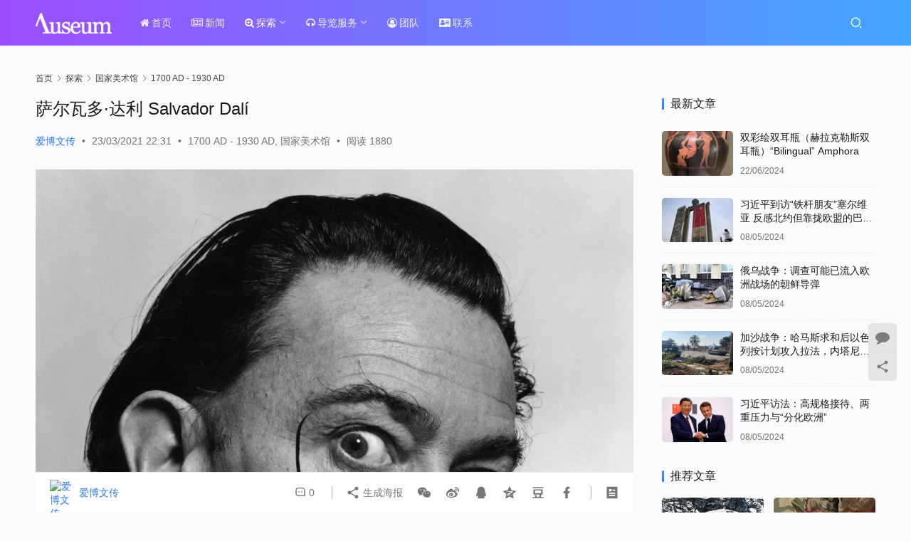

--- FILE ---
content_type: text/html; charset=UTF-8
request_url: https://auseum.org/1482.html
body_size: 13906
content:
<!DOCTYPE html>
<html lang="zh-CN">
<head>
    <meta charset="UTF-8">
    <meta http-equiv="X-UA-Compatible" content="IE=edge,chrome=1">
    <meta name="renderer" content="webkit">
    <meta name="viewport" content="width=device-width,initial-scale=1,maximum-scale=5">
    <title>萨尔瓦多·达利 Salvador Dalí | 爱博文传</title>
    <meta name="description" content="萨尔瓦多·达利是20世纪最伟大的超现实主义画家。他很容易让人记住，因为他的胡子很奇怪。 &nbsp; 达利1904年出生于西班牙菲格雷斯。从小就显现出异于常人的绘画天赋，深受母亲的鼓励，六七岁就能用画笔临摹出栩栩如生的动物和风景。1917年，他的父亲为他举办了第一次作品展，展出他创作的一系列炭笔画。但是美好的童年稍纵即…">
<meta property="og:type" content="article">
<meta property="og:url" content="https://auseum.org/1482.html">
<meta property="og:site_name" content="爱博文传">
<meta property="og:title" content="萨尔瓦多·达利 Salvador Dalí">
<meta property="og:image" content="https://auseum.org/wp-content/uploads/2021/03/2021032322305918.jpg">
<meta property="og:description" content="萨尔瓦多·达利是20世纪最伟大的超现实主义画家。他很容易让人记住，因为他的胡子很奇怪。 &nbsp; 达利1904年出生于西班牙菲格雷斯。从小就显现出异于常人的绘画天赋，深受母亲的鼓励，六七岁就能用画笔临摹出栩栩如生的动物和风景。1917年，他的父亲为他举办了第一次作品展，展出他创作的一系列炭笔画。但是美好的童年稍纵即…">
<link rel="canonical" href="https://auseum.org/1482.html">
<meta name="applicable-device" content="pc,mobile">
<meta http-equiv="Cache-Control" content="no-transform">
<link rel="shortcut icon" href="https://auseum.org/wp-content/uploads/2023/04/2023042020214899.png">
<link rel='stylesheet' id='stylesheet-css' href='//auseum.org/wp-content/uploads/wpcom/style.6.19.0.1757282600.css?ver=6.19.0' type='text/css' media='all' />
<link rel='stylesheet' id='font-awesome-css' href='https://auseum.org/wp-content/themes/justnews/themer/assets/css/font-awesome.css?ver=6.19.0' type='text/css' media='all' />
<link rel='stylesheet' id='wp-block-library-css' href='https://auseum.org/wp-includes/css/dist/block-library/style.min.css?ver=867d1872fac12bc8246046c344ae39d1' type='text/css' media='all' />
<style id='classic-theme-styles-inline-css' type='text/css'>
/*! This file is auto-generated */
.wp-block-button__link{color:#fff;background-color:#32373c;border-radius:9999px;box-shadow:none;text-decoration:none;padding:calc(.667em + 2px) calc(1.333em + 2px);font-size:1.125em}.wp-block-file__button{background:#32373c;color:#fff;text-decoration:none}
</style>
<style id='global-styles-inline-css' type='text/css'>
body{--wp--preset--color--black: #000000;--wp--preset--color--cyan-bluish-gray: #abb8c3;--wp--preset--color--white: #ffffff;--wp--preset--color--pale-pink: #f78da7;--wp--preset--color--vivid-red: #cf2e2e;--wp--preset--color--luminous-vivid-orange: #ff6900;--wp--preset--color--luminous-vivid-amber: #fcb900;--wp--preset--color--light-green-cyan: #7bdcb5;--wp--preset--color--vivid-green-cyan: #00d084;--wp--preset--color--pale-cyan-blue: #8ed1fc;--wp--preset--color--vivid-cyan-blue: #0693e3;--wp--preset--color--vivid-purple: #9b51e0;--wp--preset--gradient--vivid-cyan-blue-to-vivid-purple: linear-gradient(135deg,rgba(6,147,227,1) 0%,rgb(155,81,224) 100%);--wp--preset--gradient--light-green-cyan-to-vivid-green-cyan: linear-gradient(135deg,rgb(122,220,180) 0%,rgb(0,208,130) 100%);--wp--preset--gradient--luminous-vivid-amber-to-luminous-vivid-orange: linear-gradient(135deg,rgba(252,185,0,1) 0%,rgba(255,105,0,1) 100%);--wp--preset--gradient--luminous-vivid-orange-to-vivid-red: linear-gradient(135deg,rgba(255,105,0,1) 0%,rgb(207,46,46) 100%);--wp--preset--gradient--very-light-gray-to-cyan-bluish-gray: linear-gradient(135deg,rgb(238,238,238) 0%,rgb(169,184,195) 100%);--wp--preset--gradient--cool-to-warm-spectrum: linear-gradient(135deg,rgb(74,234,220) 0%,rgb(151,120,209) 20%,rgb(207,42,186) 40%,rgb(238,44,130) 60%,rgb(251,105,98) 80%,rgb(254,248,76) 100%);--wp--preset--gradient--blush-light-purple: linear-gradient(135deg,rgb(255,206,236) 0%,rgb(152,150,240) 100%);--wp--preset--gradient--blush-bordeaux: linear-gradient(135deg,rgb(254,205,165) 0%,rgb(254,45,45) 50%,rgb(107,0,62) 100%);--wp--preset--gradient--luminous-dusk: linear-gradient(135deg,rgb(255,203,112) 0%,rgb(199,81,192) 50%,rgb(65,88,208) 100%);--wp--preset--gradient--pale-ocean: linear-gradient(135deg,rgb(255,245,203) 0%,rgb(182,227,212) 50%,rgb(51,167,181) 100%);--wp--preset--gradient--electric-grass: linear-gradient(135deg,rgb(202,248,128) 0%,rgb(113,206,126) 100%);--wp--preset--gradient--midnight: linear-gradient(135deg,rgb(2,3,129) 0%,rgb(40,116,252) 100%);--wp--preset--font-size--small: 13px;--wp--preset--font-size--medium: 20px;--wp--preset--font-size--large: 36px;--wp--preset--font-size--x-large: 42px;--wp--preset--spacing--20: 0.44rem;--wp--preset--spacing--30: 0.67rem;--wp--preset--spacing--40: 1rem;--wp--preset--spacing--50: 1.5rem;--wp--preset--spacing--60: 2.25rem;--wp--preset--spacing--70: 3.38rem;--wp--preset--spacing--80: 5.06rem;--wp--preset--shadow--natural: 6px 6px 9px rgba(0, 0, 0, 0.2);--wp--preset--shadow--deep: 12px 12px 50px rgba(0, 0, 0, 0.4);--wp--preset--shadow--sharp: 6px 6px 0px rgba(0, 0, 0, 0.2);--wp--preset--shadow--outlined: 6px 6px 0px -3px rgba(255, 255, 255, 1), 6px 6px rgba(0, 0, 0, 1);--wp--preset--shadow--crisp: 6px 6px 0px rgba(0, 0, 0, 1);}:where(.is-layout-flex){gap: 0.5em;}:where(.is-layout-grid){gap: 0.5em;}body .is-layout-flow > .alignleft{float: left;margin-inline-start: 0;margin-inline-end: 2em;}body .is-layout-flow > .alignright{float: right;margin-inline-start: 2em;margin-inline-end: 0;}body .is-layout-flow > .aligncenter{margin-left: auto !important;margin-right: auto !important;}body .is-layout-constrained > .alignleft{float: left;margin-inline-start: 0;margin-inline-end: 2em;}body .is-layout-constrained > .alignright{float: right;margin-inline-start: 2em;margin-inline-end: 0;}body .is-layout-constrained > .aligncenter{margin-left: auto !important;margin-right: auto !important;}body .is-layout-constrained > :where(:not(.alignleft):not(.alignright):not(.alignfull)){max-width: var(--wp--style--global--content-size);margin-left: auto !important;margin-right: auto !important;}body .is-layout-constrained > .alignwide{max-width: var(--wp--style--global--wide-size);}body .is-layout-flex{display: flex;}body .is-layout-flex{flex-wrap: wrap;align-items: center;}body .is-layout-flex > *{margin: 0;}body .is-layout-grid{display: grid;}body .is-layout-grid > *{margin: 0;}:where(.wp-block-columns.is-layout-flex){gap: 2em;}:where(.wp-block-columns.is-layout-grid){gap: 2em;}:where(.wp-block-post-template.is-layout-flex){gap: 1.25em;}:where(.wp-block-post-template.is-layout-grid){gap: 1.25em;}.has-black-color{color: var(--wp--preset--color--black) !important;}.has-cyan-bluish-gray-color{color: var(--wp--preset--color--cyan-bluish-gray) !important;}.has-white-color{color: var(--wp--preset--color--white) !important;}.has-pale-pink-color{color: var(--wp--preset--color--pale-pink) !important;}.has-vivid-red-color{color: var(--wp--preset--color--vivid-red) !important;}.has-luminous-vivid-orange-color{color: var(--wp--preset--color--luminous-vivid-orange) !important;}.has-luminous-vivid-amber-color{color: var(--wp--preset--color--luminous-vivid-amber) !important;}.has-light-green-cyan-color{color: var(--wp--preset--color--light-green-cyan) !important;}.has-vivid-green-cyan-color{color: var(--wp--preset--color--vivid-green-cyan) !important;}.has-pale-cyan-blue-color{color: var(--wp--preset--color--pale-cyan-blue) !important;}.has-vivid-cyan-blue-color{color: var(--wp--preset--color--vivid-cyan-blue) !important;}.has-vivid-purple-color{color: var(--wp--preset--color--vivid-purple) !important;}.has-black-background-color{background-color: var(--wp--preset--color--black) !important;}.has-cyan-bluish-gray-background-color{background-color: var(--wp--preset--color--cyan-bluish-gray) !important;}.has-white-background-color{background-color: var(--wp--preset--color--white) !important;}.has-pale-pink-background-color{background-color: var(--wp--preset--color--pale-pink) !important;}.has-vivid-red-background-color{background-color: var(--wp--preset--color--vivid-red) !important;}.has-luminous-vivid-orange-background-color{background-color: var(--wp--preset--color--luminous-vivid-orange) !important;}.has-luminous-vivid-amber-background-color{background-color: var(--wp--preset--color--luminous-vivid-amber) !important;}.has-light-green-cyan-background-color{background-color: var(--wp--preset--color--light-green-cyan) !important;}.has-vivid-green-cyan-background-color{background-color: var(--wp--preset--color--vivid-green-cyan) !important;}.has-pale-cyan-blue-background-color{background-color: var(--wp--preset--color--pale-cyan-blue) !important;}.has-vivid-cyan-blue-background-color{background-color: var(--wp--preset--color--vivid-cyan-blue) !important;}.has-vivid-purple-background-color{background-color: var(--wp--preset--color--vivid-purple) !important;}.has-black-border-color{border-color: var(--wp--preset--color--black) !important;}.has-cyan-bluish-gray-border-color{border-color: var(--wp--preset--color--cyan-bluish-gray) !important;}.has-white-border-color{border-color: var(--wp--preset--color--white) !important;}.has-pale-pink-border-color{border-color: var(--wp--preset--color--pale-pink) !important;}.has-vivid-red-border-color{border-color: var(--wp--preset--color--vivid-red) !important;}.has-luminous-vivid-orange-border-color{border-color: var(--wp--preset--color--luminous-vivid-orange) !important;}.has-luminous-vivid-amber-border-color{border-color: var(--wp--preset--color--luminous-vivid-amber) !important;}.has-light-green-cyan-border-color{border-color: var(--wp--preset--color--light-green-cyan) !important;}.has-vivid-green-cyan-border-color{border-color: var(--wp--preset--color--vivid-green-cyan) !important;}.has-pale-cyan-blue-border-color{border-color: var(--wp--preset--color--pale-cyan-blue) !important;}.has-vivid-cyan-blue-border-color{border-color: var(--wp--preset--color--vivid-cyan-blue) !important;}.has-vivid-purple-border-color{border-color: var(--wp--preset--color--vivid-purple) !important;}.has-vivid-cyan-blue-to-vivid-purple-gradient-background{background: var(--wp--preset--gradient--vivid-cyan-blue-to-vivid-purple) !important;}.has-light-green-cyan-to-vivid-green-cyan-gradient-background{background: var(--wp--preset--gradient--light-green-cyan-to-vivid-green-cyan) !important;}.has-luminous-vivid-amber-to-luminous-vivid-orange-gradient-background{background: var(--wp--preset--gradient--luminous-vivid-amber-to-luminous-vivid-orange) !important;}.has-luminous-vivid-orange-to-vivid-red-gradient-background{background: var(--wp--preset--gradient--luminous-vivid-orange-to-vivid-red) !important;}.has-very-light-gray-to-cyan-bluish-gray-gradient-background{background: var(--wp--preset--gradient--very-light-gray-to-cyan-bluish-gray) !important;}.has-cool-to-warm-spectrum-gradient-background{background: var(--wp--preset--gradient--cool-to-warm-spectrum) !important;}.has-blush-light-purple-gradient-background{background: var(--wp--preset--gradient--blush-light-purple) !important;}.has-blush-bordeaux-gradient-background{background: var(--wp--preset--gradient--blush-bordeaux) !important;}.has-luminous-dusk-gradient-background{background: var(--wp--preset--gradient--luminous-dusk) !important;}.has-pale-ocean-gradient-background{background: var(--wp--preset--gradient--pale-ocean) !important;}.has-electric-grass-gradient-background{background: var(--wp--preset--gradient--electric-grass) !important;}.has-midnight-gradient-background{background: var(--wp--preset--gradient--midnight) !important;}.has-small-font-size{font-size: var(--wp--preset--font-size--small) !important;}.has-medium-font-size{font-size: var(--wp--preset--font-size--medium) !important;}.has-large-font-size{font-size: var(--wp--preset--font-size--large) !important;}.has-x-large-font-size{font-size: var(--wp--preset--font-size--x-large) !important;}
.wp-block-navigation a:where(:not(.wp-element-button)){color: inherit;}
:where(.wp-block-post-template.is-layout-flex){gap: 1.25em;}:where(.wp-block-post-template.is-layout-grid){gap: 1.25em;}
:where(.wp-block-columns.is-layout-flex){gap: 2em;}:where(.wp-block-columns.is-layout-grid){gap: 2em;}
.wp-block-pullquote{font-size: 1.5em;line-height: 1.6;}
</style>
<link rel='stylesheet' id='wp-copy-rights-style-css' href='https://auseum.org/wp-content/plugins/wpcopyrights/assets/css/protect.css?ver=6.1' type='text/css' media='all' />
<script type="text/javascript" src="https://auseum.org/wp-includes/js/jquery/jquery.min.js?ver=3.7.1" id="jquery-core-js"></script>
<script type="text/javascript" src="https://auseum.org/wp-includes/js/jquery/jquery-migrate.min.js?ver=3.4.1" id="jquery-migrate-js"></script>
<link rel="EditURI" type="application/rsd+xml" title="RSD" href="https://auseum.org/xmlrpc.php?rsd" />
<style type="text/css">.recentcomments a{display:inline !important;padding:0 !important;margin:0 !important;}</style><link rel="icon" href="https://auseum.org/wp-content/uploads/2023/04/2023042020214899-150x150.png" sizes="32x32" />
<link rel="icon" href="https://auseum.org/wp-content/uploads/2023/04/2023042020214899-300x300.png" sizes="192x192" />
<link rel="apple-touch-icon" href="https://auseum.org/wp-content/uploads/2023/04/2023042020214899-300x300.png" />
<meta name="msapplication-TileImage" content="https://auseum.org/wp-content/uploads/2023/04/2023042020214899-300x300.png" />
    <!--[if lte IE 11]><script src="https://auseum.org/wp-content/themes/justnews/js/update.js"></script><![endif]-->
</head>
<body data-rsssl=1 class="post-template-default single single-post postid-1482 single-format-standard lang-cn header-fixed">
<header class="header header-style-2">
    <div class="container">
        <div class="navbar-header">
            <button type="button" class="navbar-toggle collapsed" data-toggle="collapse" data-target=".navbar-collapse" aria-label="menu">
                <span class="icon-bar icon-bar-1"></span>
                <span class="icon-bar icon-bar-2"></span>
                <span class="icon-bar icon-bar-3"></span>
            </button>
                        <div class="logo">
                <a href="https://auseum.org/" rel="home">
                    <img src="https://auseum.org/wp-content/uploads/2020/04/Website_Logo.png" alt="爱博文传">
                </a>
            </div>
        </div>
        <div class="collapse navbar-collapse">
            <nav class="primary-menu"><ul id="menu-justnews-2-menu" class="nav navbar-nav wpcom-adv-menu"><li class="menu-item menu-item-style menu-item-style3 menu-item-has-image"><a href="https://auseum.org/"><i class="wpcom-icon fa fa-home menu-item-icon"></i>首页</a></li>
<li class="menu-item menu-item-has-image"><a href="https://auseum.org/category/news"><i class="wpcom-icon fa fa-newspaper-o menu-item-icon"></i>新闻</a></li>
<li class="menu-item current-post-ancestor active menu-item-style menu-item-style3 menu-item-has-image dropdown"><a href="https://auseum.org/category/share" class="dropdown-toggle"><i class="wpcom-icon fa fa-search-plus menu-item-icon"></i>探索</a>
<ul class="dropdown-menu menu-item-wrap menu-item-col-5">
	<li class="menu-item menu-item-has-image"><a href="https://auseum.org/thebritishmuseum"><img class="j-lazy menu-item-image" src="https://auseum.org/wp-content/themes/justnews/themer/assets/images/lazy.png" data-original="https://auseum.org/wp-content/uploads/2021/06/BritishMuseum.png" alt="大英博物馆">大英博物馆</a></li>
	<li class="menu-item menu-item-has-image"><a href="https://auseum.org/thenationalgallery"><img class="j-lazy menu-item-image" src="https://auseum.org/wp-content/themes/justnews/themer/assets/images/lazy.png" data-original="https://auseum.org/wp-content/uploads/2021/06/National-Gallery.png" alt="国家美术馆">国家美术馆</a></li>
	<li class="menu-item menu-item-has-image"><a href="https://auseum.org/category/share/va"><img class="j-lazy menu-item-image" src="https://auseum.org/wp-content/themes/justnews/themer/assets/images/lazy.png" data-original="https://auseum.org/wp-content/uploads/2021/06/VA.png" alt="V&amp;A博物馆">V&amp;A博物馆</a></li>
	<li class="menu-item menu-item-has-image"><a href="https://auseum.org/naturalhistorymuseum"><img class="j-lazy menu-item-image" src="https://auseum.org/wp-content/themes/justnews/themer/assets/images/lazy.png" data-original="https://auseum.org/wp-content/uploads/2021/06/NHM.png" alt="伦敦自然历史博物馆">伦敦自然历史博物馆</a></li>
	<li class="menu-item menu-item-has-image"><a href="https://auseum.org/category/share/tatemodern"><img class="j-lazy menu-item-image" src="https://auseum.org/wp-content/themes/justnews/themer/assets/images/lazy.png" data-original="https://auseum.org/wp-content/uploads/2023/04/Tate.png" alt="泰特现代美术馆">泰特现代美术馆</a></li>
	<li class="menu-item menu-item-has-image"><a href="https://auseum.org/uktour-3"><img class="j-lazy menu-item-image" src="https://auseum.org/wp-content/themes/justnews/themer/assets/images/lazy.png" data-original="https://auseum.org/wp-content/uploads/2021/08/UKTour-1.png" alt="英伦游记">英伦游记</a></li>
</ul>
</li>
<li class="menu-item menu-item-style menu-item-style3 menu-item-has-image dropdown"><a href="https://auseum.org/ourservices" class="dropdown-toggle"><i class="wpcom-icon fa fa-headphones menu-item-icon"></i>导览服务</a>
<ul class="dropdown-menu menu-item-wrap">
	<li class="menu-item menu-item-has-image"><a href="https://auseum.org/ourservices/themuseums"><img class="j-lazy menu-item-image" src="https://auseum.org/wp-content/themes/justnews/themer/assets/images/lazy.png" data-original="//auseum.org/wp-content/uploads/2023/07/Museum_640x280.jpg" alt="英国博物馆讲解">英国博物馆讲解</a></li>
</ul>
</li>
<li class="menu-item menu-item-has-image"><a href="https://auseum.org/ourteam"><i class="wpcom-icon fa fa-user-circle-o menu-item-icon"></i>团队</a></li>
<li class="menu-item menu-item-has-image"><a href="https://auseum.org/contact"><i class="wpcom-icon fa fa-address-card menu-item-icon"></i>联系</a></li>
</ul></nav>            <div class="navbar-action">
                                <div class="navbar-search-icon j-navbar-search"><i class="wpcom-icon wi"><svg aria-hidden="true"><use xlink:href="#wi-search"></use></svg></i></div>
                                            </div>
            <form class="navbar-search" action="https://auseum.org" method="get" role="search">
                <div class="navbar-search-inner">
                    <i class="wpcom-icon wi navbar-search-close"><svg aria-hidden="true"><use xlink:href="#wi-close"></use></svg></i>                    <input type="text" name="s" class="navbar-search-input" autocomplete="off" placeholder="输入关键词搜索..." value="">
                    <button class="navbar-search-btn" type="submit" aria-label="搜索"><i class="wpcom-icon wi"><svg aria-hidden="true"><use xlink:href="#wi-search"></use></svg></i></button>
                </div>
            </form>
        </div><!-- /.navbar-collapse -->
    </div><!-- /.container -->
</header>
<div id="wrap">    <div class="wrap container">
        <ol class="breadcrumb" vocab="https://schema.org/" typeof="BreadcrumbList"><li class="home" property="itemListElement" typeof="ListItem"><a href="https://auseum.org" property="item" typeof="WebPage"><span property="name" class="hide">爱博文传</span>首页</a><meta property="position" content="1"></li><li property="itemListElement" typeof="ListItem"><i class="wpcom-icon wi"><svg aria-hidden="true"><use xlink:href="#wi-arrow-right-3"></use></svg></i><a href="https://auseum.org/category/share" property="item" typeof="WebPage"><span property="name">探索</span></a><meta property="position" content="2"></li><li property="itemListElement" typeof="ListItem"><i class="wpcom-icon wi"><svg aria-hidden="true"><use xlink:href="#wi-arrow-right-3"></use></svg></i><a href="https://auseum.org/category/share/nationalgallery" property="item" typeof="WebPage"><span property="name">国家美术馆</span></a><meta property="position" content="3"></li><li property="itemListElement" typeof="ListItem"><i class="wpcom-icon wi"><svg aria-hidden="true"><use xlink:href="#wi-arrow-right-3"></use></svg></i><a href="https://auseum.org/category/share/nationalgallery/ng_1700-1930" property="item" typeof="WebPage"><span property="name">1700 AD - 1930 AD</span></a><meta property="position" content="4"></li></ol>        <main class="main">
                            <article id="post-1482" class="post-1482 post type-post status-publish format-standard has-post-thumbnail hentry category-ng_1700-1930 category-nationalgallery entry">
                    <div class="entry-main">
                                                                        <div class="entry-head">
                            <h1 class="entry-title">萨尔瓦多·达利 Salvador Dalí</h1>
                            <div class="entry-info">
                                                                    <span class="vcard">
                                        <a class="nickname url fn j-user-card" data-user="1" href="https://auseum.org/author/ph17827914541_wb47h140">爱博文传</a>
                                    </span>
                                    <span class="dot">•</span>
                                                                <time class="entry-date published" datetime="2021-03-23T22:31:32+00:00" pubdate>
                                    23/03/2021 22:31                                </time>
                                <span class="dot">•</span>
                                <a href="https://auseum.org/category/share/nationalgallery/ng_1700-1930" rel="category tag">1700 AD - 1930 AD</a>, <a href="https://auseum.org/category/share/nationalgallery" rel="category tag">国家美术馆</a>                                                                        <span class="dot">•</span>
                                        <span>阅读 1880</span>
                                                                </div>
                        </div>
                        
                                                <div class="entry-content text-indent">
                            
<div class="wp-block-image"><figure class="aligncenter"><noscript><img decoding="async" src="https://auseum.org/wp-content/uploads/2021/03/640-10.jpg" alt="图片"/></noscript><img decoding="async" class="j-lazy" src="https://auseum.org/wp-content/themes/justnews/themer/assets/images/lazy.png" data-original="https://auseum.org/wp-content/uploads/2021/03/640-10.jpg" alt="图片"/></figure></div>



<p>萨尔瓦多·达利是20世纪最伟大的超现实主义画家。他很容易让人记住，因为他的胡子很奇怪。</p>



<p class="has-text-align-center"><noscript><img decoding="async" src="https://auseum.org/wp-content/uploads/2021/03/640-11.jpg" alt="图片" style="width: 850px;"></noscript><img decoding="async" class="j-lazy" src="https://auseum.org/wp-content/themes/justnews/themer/assets/images/lazy.png" data-original="https://auseum.org/wp-content/uploads/2021/03/640-11.jpg" alt="图片" style="width: 850px;">&nbsp;</p>



<p>达利1904年出生于西班牙菲格雷斯。从小就显现出异于常人的绘画天赋，深受母亲的鼓励，六七岁就能用画笔临摹出栩栩如生的动物和风景。1917年，他的父亲为他举办了第一次作品展，展出他创作的一系列炭笔画。但是美好的童年稍纵即逝，最疼爱他的母亲在他17岁的时候因病离世，他非常伤心，这对他影响很大。18岁时达利进入马德里艺术学院学习，但他觉得老师教的东西全都是无稽之谈，根本没有资格评论他的画作，所以在期末考试前被学校开除了。后来他去了巴黎，在那里他遇到了一群实验艺术家，被称为超现实主义团体，他们的作品怪异并且充满丰富的幻想，令达利激动不已，于是加入他们成为成员之一。超现实主义艺术描绘更多的是关于梦幻般的形象，而不是栩栩如生的绘画。1931年，达利创作了他最著名的作品之一“记忆的永恒”。它的特色是著名的融化的时钟。&nbsp;</p>



<div class="wp-block-image"><figure class="aligncenter"><noscript><img decoding="async" src="https://auseum.org/wp-content/uploads/2021/03/640-12.jpg" alt="图片"/></noscript><img decoding="async" class="j-lazy" src="https://auseum.org/wp-content/themes/justnews/themer/assets/images/lazy.png" data-original="https://auseum.org/wp-content/uploads/2021/03/640-12.jpg" alt="图片"/></figure></div>



<p>“记忆的永恒”典型地体现了达利早期的超现实主义画风。画面展现的是一片空旷的海滩，海滩上躺着一只似马非马的怪物，它的前部又像是一个只有眼睫毛、鼻子和舌头荒诞地组合在一起的人头残部；敏感的人甚至觉得从中可发现达利的影子；怪物的一旁有一个平台，平台上长着一棵枯死的树；而最令人惊奇的是出现在这幅画中的好几只钟表都变成了柔软的有延展性的东西，它们显得软塌塌的，或挂在树枝上，或搭在平台上，或披在怪物的背上，好像这些用金属、玻璃等坚硬物质制成的钟表在太久的时间中已经疲惫不堪，于是都松垮下来。最后，画面左侧那块扣放的、爬满蚂蚁的、见不到时间的硬表，被很多人解读为害怕了解真相。达利承认自己在这幅画中表现了一种个人的梦境与幻觉。达利精心刻画这些离奇的形象和细节，创造了一种引起幻觉的真实感，呈现一个在现实生活中根本看不到的离奇而有趣的景象，这也许是超现实主义绘画的真正的魅力所在。超现实主义风格艺术家有着狂野的幽默感，喜欢把不同的物体放在一起，创造出既好玩又令人不安的东西。</p>



<div class="wp-block-image"><figure class="aligncenter is-resized"><noscript><img fetchpriority="high" decoding="async" src="https://auseum.org/wp-content/uploads/2021/03/640-13.jpg" alt="图片" width="834" height="660"/></noscript><img fetchpriority="high" decoding="async" class="j-lazy" src="https://auseum.org/wp-content/themes/justnews/themer/assets/images/lazy.png" data-original="https://auseum.org/wp-content/uploads/2021/03/640-13.jpg" alt="图片" width="834" height="660"/></figure></div>



<p>上图就是达利版本的超现实主义雕塑，被称为龙虾电话。他曾经在自传中调侃，“我不明白，为什么当我在餐馆点烤龙虾的时候，从来没有人给我端上一份煮熟的电话; 我不明白为什么香槟总是冰凉的，可电话总是那么热，摸起来又黏乎乎的，却不把它放在冰桶里。”&nbsp;达利认为传统物品也可以脑洞大开，注入奇幻的想象力。这是他设计一款红唇沙发，给很多现代家居设计师提供了创作灵感。</p>



<div class="wp-block-image"><figure class="aligncenter is-resized"><noscript><img decoding="async" src="https://auseum.org/wp-content/uploads/2021/03/640-14.jpg" alt="图片" width="837" height="628"/></noscript><img decoding="async" class="j-lazy" src="https://auseum.org/wp-content/themes/justnews/themer/assets/images/lazy.png" data-original="https://auseum.org/wp-content/uploads/2021/03/640-14.jpg" alt="图片" width="837" height="628"/></figure></div>



<p>1938年，为了躲避笫二次世界大战，达利和妻子盖拉搬到美国生活了8年时间。在美国，迪士尼动画的巨大成功让达利的超现实主义风格得以生动展现。他和迪士尼工作室创作了一部动画片《Destino》（命运）</p>



<div class="wp-block-image"><figure class="aligncenter is-resized"><noscript><img decoding="async" src="https://auseum.org/wp-content/uploads/2021/03/640-15.jpg" alt="图片" width="836" height="622"/></noscript><img decoding="async" class="j-lazy" src="https://auseum.org/wp-content/themes/justnews/themer/assets/images/lazy.png" data-original="https://auseum.org/wp-content/uploads/2021/03/640-15.jpg" alt="图片" width="836" height="622"/></figure></div>



<p>动画中随处可见达利钟爱的元素，眼睛、海滩、礁石等等，这部短片充满了令人难以理解的虚幻印象。然而当时正值第二次世界大战，迪士尼由于严重的经济危机导致了这部电影的发行日期无限延迟，直到2003年才正式上映。&nbsp;达利又被称为是历史上第一位把艺术化为商业价值的营销大师。1969年，当时西班牙珍宝珠棒棒糖公司邀请达利设计一个新的商标，设计结果果然就像他的融化的时钟一样，一眼就能认出来。达利将公司的名字融入到色彩鲜艳的菊花图案中。他还建议把标识放在棒棒糖的顶部而不是侧面，这样就能保证标识完好无损，而且还清晰可见。</p>



<div class="wp-block-image"><figure class="aligncenter is-resized"><noscript><img decoding="async" src="https://auseum.org/wp-content/uploads/2021/03/640-16.jpg" alt="图片" width="837" height="529"/></noscript><img decoding="async" class="j-lazy" src="https://auseum.org/wp-content/themes/justnews/themer/assets/images/lazy.png" data-original="https://auseum.org/wp-content/uploads/2021/03/640-16.jpg" alt="图片" width="837" height="529"/></figure></div>



<p>他一生创作了1500多幅画作，在他的画作中经常能看到奇怪的图像，比如融化的时钟、大象、蛋、蚂蚁、蜗牛和蝗虫，他还创作了素描、插图、雕塑、短片和书籍，影响甚广。1989年1月23日，达利死于心力衰竭，享年84岁。</p>
                                                        <div class="entry-copyright"><p>本文章由<b>爱博文传</b>创作整理，转载请注明出处！<br/><b>爱博文传</b>专业从事博物馆讲解服务，为您的旅途增添精彩，请联系客服预约：电话（0044 7706784167）微信（AuseumLtd） </p></div>                        </div>

                        <div class="entry-tag"></div>
                        <div class="entry-action">
                            <div class="btn-zan" data-id="1482"><i class="wpcom-icon wi"><svg aria-hidden="true"><use xlink:href="#wi-thumb-up-fill"></use></svg></i> 赞 <span class="entry-action-num">(1)</span></div>
                                                    </div>

                        <div class="entry-bar">
                            <div class="entry-bar-inner">
                                                                    <div class="entry-bar-author">
                                                                                <a data-user="1" target="_blank" href="https://auseum.org/author/ph17827914541_wb47h140" class="avatar j-user-card">
                                            <img alt='爱博文传' src='https://g.izt6.com/avatar/317f34b34284504a7fa5c8f4172ea6c4?s=60&#038;d=mm&#038;r=g' srcset='https://g.izt6.com/avatar/317f34b34284504a7fa5c8f4172ea6c4?s=120&#038;d=mm&#038;r=g 2x' class='avatar avatar-60 photo' height='60' width='60' decoding='async'/><span class="author-name">爱博文传</span>                                        </a>
                                    </div>
                                                                <div class="entry-bar-info">
                                    <div class="info-item meta">
                                                                                <a class="meta-item" href="#comments"><i class="wpcom-icon wi"><svg aria-hidden="true"><use xlink:href="#wi-comment"></use></svg></i> <span class="data">0</span></a>                                                                            </div>
                                    <div class="info-item share">
                                        <a class="meta-item mobile j-mobile-share" href="javascript:;" data-id="1482" data-qrcode="https://auseum.org/1482.html"><i class="wpcom-icon wi"><svg aria-hidden="true"><use xlink:href="#wi-share"></use></svg></i> 生成海报</a>
                                                                                    <a class="meta-item wechat" data-share="wechat" target="_blank" rel="nofollow" href="#">
                                                <i class="wpcom-icon wi"><svg aria-hidden="true"><use xlink:href="#wi-wechat"></use></svg></i>                                            </a>
                                                                                    <a class="meta-item weibo" data-share="weibo" target="_blank" rel="nofollow" href="#">
                                                <i class="wpcom-icon wi"><svg aria-hidden="true"><use xlink:href="#wi-weibo"></use></svg></i>                                            </a>
                                                                                    <a class="meta-item qq" data-share="qq" target="_blank" rel="nofollow" href="#">
                                                <i class="wpcom-icon wi"><svg aria-hidden="true"><use xlink:href="#wi-qq"></use></svg></i>                                            </a>
                                                                                    <a class="meta-item qzone" data-share="qzone" target="_blank" rel="nofollow" href="#">
                                                <i class="wpcom-icon wi"><svg aria-hidden="true"><use xlink:href="#wi-qzone"></use></svg></i>                                            </a>
                                                                                    <a class="meta-item douban" data-share="douban" target="_blank" rel="nofollow" href="#">
                                                <i class="wpcom-icon wi"><svg aria-hidden="true"><use xlink:href="#wi-douban"></use></svg></i>                                            </a>
                                                                                    <a class="meta-item facebook" data-share="facebook" target="_blank" rel="nofollow" href="#">
                                                <i class="wpcom-icon wi"><svg aria-hidden="true"><use xlink:href="#wi-facebook"></use></svg></i>                                            </a>
                                                                            </div>
                                    <div class="info-item act">
                                        <a href="javascript:;" id="j-reading"><i class="wpcom-icon wi"><svg aria-hidden="true"><use xlink:href="#wi-article"></use></svg></i></a>
                                    </div>
                                </div>
                            </div>
                        </div>
                    </div>
                                            <div class="entry-page">
                    <div class="entry-page-prev j-lazy" style="background-image: url('https://auseum.org/wp-content/themes/justnews/themer/assets/images/lazy.png');" data-original="https://auseum.org/wp-content/uploads/2021/03/640-480x300.jpg">
                <a href="https://auseum.org/1437.html" title="《睡莲池》The Water-Lily Pond" rel="prev">
                    <span>《睡莲池》The Water-Lily Pond</span>
                </a>
                <div class="entry-page-info">
                    <span class="pull-left"><i class="wpcom-icon wi"><svg aria-hidden="true"><use xlink:href="#wi-arrow-left-double"></use></svg></i> 上一篇</span>
                    <span class="pull-right">23/03/2021 21:56</span>
                </div>
            </div>
                            <div class="entry-page-next j-lazy" style="background-image: url('https://auseum.org/wp-content/themes/justnews/themer/assets/images/lazy.png');" data-original="https://auseum.org/wp-content/uploads/2021/03/2021032322365583-480x300.jpg">
                <a href="https://auseum.org/1492.html" title="文森特.梵高&#8211;《星夜》 The Starry Night by Vincent Van Gogh" rel="next">
                    <span>文森特.梵高&#8211;《星夜》 The Starry Night by Vincent Van Gogh</span>
                </a>
                <div class="entry-page-info">
                    <span class="pull-right">下一篇 <i class="wpcom-icon wi"><svg aria-hidden="true"><use xlink:href="#wi-arrow-right-double"></use></svg></i></span>
                    <span class="pull-left">23/03/2021 22:37</span>
                </div>
            </div>
            </div>
                                                                <div class="entry-related-posts">
                            <h3 class="entry-related-title">相关推荐</h3><ul class="entry-related cols-3 post-loop post-loop-card"><li class="item">
<div class="item-inner">
            <div class="item-img j-lazy" style="background-image: url('https://auseum.org/wp-content/themes/justnews/themer/assets/images/lazy.png');" data-original="https://auseum.org/wp-content/uploads/2021/03/640-20.jpg">
            <a class="item-wrap" href="https://auseum.org/1499.html" title="《向日葵》梵高Sunflowers Vincent van Gogh" target="_blank" rel="bookmark">
                <span class="item-title">
                     《向日葵》梵高Sunflowers Vincent van Gogh                </span>
                <span class="item-meta">
                    <span class="item-meta-left item-meta-date">23/03/2021</span>                    <span class="item-meta-right"><span class="item-meta-li comments" title="评论数"><i class="wpcom-icon wi"><svg aria-hidden="true"><use xlink:href="#wi-comment"></use></svg></i>0</span><span class="item-meta-li views" title="阅读数"><i class="wpcom-icon wi"><svg aria-hidden="true"><use xlink:href="#wi-eye"></use></svg></i>7.3K</span><span class="item-meta-li stars" title="收藏数"><i class="wpcom-icon wi"><svg aria-hidden="true"><use xlink:href="#wi-star"></use></svg></i>0</span><span class="item-meta-li likes" title="点赞数"><i class="wpcom-icon wi"><svg aria-hidden="true"><use xlink:href="#wi-thumb-up"></use></svg></i>0</span></span>                </span>            </a>
            <a class="item-category" href="https://auseum.org/category/share/nationalgallery/ng_1700-1930" target="_blank">1700 AD - 1930 AD</a>        </div>
        </div>
</li><li class="item">
<div class="item-inner">
            <div class="item-img j-lazy" style="background-image: url('https://auseum.org/wp-content/themes/justnews/themer/assets/images/lazy.png');" data-original="https://auseum.org/wp-content/uploads/2021/03/2021032322365583.jpg">
            <a class="item-wrap" href="https://auseum.org/1492.html" title="文森特.梵高&#8211;《星夜》 The Starry Night by Vincent Van Gogh" target="_blank" rel="bookmark">
                <span class="item-title">
                     文森特.梵高&#8211;《星夜》 The Starry Night by Vincent Van Gogh                </span>
                <span class="item-meta">
                    <span class="item-meta-left item-meta-date">23/03/2021</span>                    <span class="item-meta-right"><span class="item-meta-li comments" title="评论数"><i class="wpcom-icon wi"><svg aria-hidden="true"><use xlink:href="#wi-comment"></use></svg></i>1</span><span class="item-meta-li views" title="阅读数"><i class="wpcom-icon wi"><svg aria-hidden="true"><use xlink:href="#wi-eye"></use></svg></i>5.5K</span><span class="item-meta-li stars" title="收藏数"><i class="wpcom-icon wi"><svg aria-hidden="true"><use xlink:href="#wi-star"></use></svg></i>0</span><span class="item-meta-li likes" title="点赞数"><i class="wpcom-icon wi"><svg aria-hidden="true"><use xlink:href="#wi-thumb-up"></use></svg></i>0</span></span>                </span>            </a>
            <a class="item-category" href="https://auseum.org/category/share/nationalgallery/ng_1700-1930" target="_blank">1700 AD - 1930 AD</a>        </div>
        </div>
</li><li class="item">
<div class="item-inner">
            <div class="item-img j-lazy" style="background-image: url('https://auseum.org/wp-content/themes/justnews/themer/assets/images/lazy.png');" data-original="https://auseum.org/wp-content/uploads/2021/12/640-17.jpg">
            <a class="item-wrap" href="https://auseum.org/3442.html" title="《骏马-飞驰杰克》 Whistlejacket" target="_blank" rel="bookmark">
                <span class="item-title">
                     《骏马-飞驰杰克》 Whistlejacket                </span>
                <span class="item-meta">
                    <span class="item-meta-left item-meta-date">10/12/2021</span>                    <span class="item-meta-right"><span class="item-meta-li comments" title="评论数"><i class="wpcom-icon wi"><svg aria-hidden="true"><use xlink:href="#wi-comment"></use></svg></i>0</span><span class="item-meta-li views" title="阅读数"><i class="wpcom-icon wi"><svg aria-hidden="true"><use xlink:href="#wi-eye"></use></svg></i>1.2K</span><span class="item-meta-li stars" title="收藏数"><i class="wpcom-icon wi"><svg aria-hidden="true"><use xlink:href="#wi-star"></use></svg></i>0</span><span class="item-meta-li likes" title="点赞数"><i class="wpcom-icon wi"><svg aria-hidden="true"><use xlink:href="#wi-thumb-up"></use></svg></i>0</span></span>                </span>            </a>
            <a class="item-category" href="https://auseum.org/category/share/nationalgallery/ng_1700-1930" target="_blank">1700 AD - 1930 AD</a>        </div>
        </div>
</li><li class="item">
<div class="item-inner">
            <div class="item-img j-lazy" style="background-image: url('https://auseum.org/wp-content/themes/justnews/themer/assets/images/lazy.png');" data-original="https://auseum.org/wp-content/uploads/2021/04/640-13.jpg">
            <a class="item-wrap" href="https://auseum.org/1595.html" title="【森孙和达利拉】Samson and Delilah" target="_blank" rel="bookmark">
                <span class="item-title">
                     【森孙和达利拉】Samson and Delilah                </span>
                <span class="item-meta">
                    <span class="item-meta-left item-meta-date">12/04/2021</span>                    <span class="item-meta-right"><span class="item-meta-li comments" title="评论数"><i class="wpcom-icon wi"><svg aria-hidden="true"><use xlink:href="#wi-comment"></use></svg></i>0</span><span class="item-meta-li views" title="阅读数"><i class="wpcom-icon wi"><svg aria-hidden="true"><use xlink:href="#wi-eye"></use></svg></i>1.3K</span><span class="item-meta-li stars" title="收藏数"><i class="wpcom-icon wi"><svg aria-hidden="true"><use xlink:href="#wi-star"></use></svg></i>0</span><span class="item-meta-li likes" title="点赞数"><i class="wpcom-icon wi"><svg aria-hidden="true"><use xlink:href="#wi-thumb-up"></use></svg></i>0</span></span>                </span>            </a>
            <a class="item-category" href="https://auseum.org/category/share/nationalgallery/ng_1600-1700" target="_blank">1600 AD - 1700 AD</a>        </div>
        </div>
</li><li class="item">
<div class="item-inner">
            <div class="item-img j-lazy" style="background-image: url('https://auseum.org/wp-content/themes/justnews/themer/assets/images/lazy.png');" data-original="https://auseum.org/wp-content/uploads/2021/11/640-21.jpg">
            <a class="item-wrap" href="https://auseum.org/3130.html" title="《干草车》The Hay Wain" target="_blank" rel="bookmark">
                <span class="item-title">
                     《干草车》The Hay Wain                </span>
                <span class="item-meta">
                    <span class="item-meta-left item-meta-date">06/11/2021</span>                    <span class="item-meta-right"><span class="item-meta-li comments" title="评论数"><i class="wpcom-icon wi"><svg aria-hidden="true"><use xlink:href="#wi-comment"></use></svg></i>0</span><span class="item-meta-li views" title="阅读数"><i class="wpcom-icon wi"><svg aria-hidden="true"><use xlink:href="#wi-eye"></use></svg></i>1.7K</span><span class="item-meta-li stars" title="收藏数"><i class="wpcom-icon wi"><svg aria-hidden="true"><use xlink:href="#wi-star"></use></svg></i>0</span><span class="item-meta-li likes" title="点赞数"><i class="wpcom-icon wi"><svg aria-hidden="true"><use xlink:href="#wi-thumb-up"></use></svg></i>1</span></span>                </span>            </a>
            <a class="item-category" href="https://auseum.org/category/share/nationalgallery/ng_1700-1930" target="_blank">1700 AD - 1930 AD</a>        </div>
        </div>
</li><li class="item">
<div class="item-inner">
            <div class="item-img j-lazy" style="background-image: url('https://auseum.org/wp-content/themes/justnews/themer/assets/images/lazy.png');" data-original="https://auseum.org/wp-content/uploads/2021/01/640-46.jpg">
            <a class="item-wrap" href="https://auseum.org/1417.html" title="《维纳斯与马尔斯》Venus and Mars" target="_blank" rel="bookmark">
                <span class="item-title">
                     《维纳斯与马尔斯》Venus and Mars                </span>
                <span class="item-meta">
                    <span class="item-meta-left item-meta-date">01/01/2021</span>                    <span class="item-meta-right"><span class="item-meta-li comments" title="评论数"><i class="wpcom-icon wi"><svg aria-hidden="true"><use xlink:href="#wi-comment"></use></svg></i>0</span><span class="item-meta-li views" title="阅读数"><i class="wpcom-icon wi"><svg aria-hidden="true"><use xlink:href="#wi-eye"></use></svg></i>3.0K</span><span class="item-meta-li stars" title="收藏数"><i class="wpcom-icon wi"><svg aria-hidden="true"><use xlink:href="#wi-star"></use></svg></i>0</span><span class="item-meta-li likes" title="点赞数"><i class="wpcom-icon wi"><svg aria-hidden="true"><use xlink:href="#wi-thumb-up"></use></svg></i>2</span></span>                </span>            </a>
            <a class="item-category" href="https://auseum.org/category/share/nationalgallery/ng_1200-1500" target="_blank">1200 AD - 1500 AD</a>        </div>
        </div>
</li></ul>                        </div>
                    
<div id="comments" class="entry-comments">
    	<div id="respond" class="comment-respond">
		<h3 id="reply-title" class="comment-reply-title">发表回复 <small><a rel="nofollow" id="cancel-comment-reply-link" href="/1482.html#respond" style="display:none;"><i class="wpcom-icon wi"><svg aria-hidden="true"><use xlink:href="#wi-close"></use></svg></i></a></small></h3><form action="https://auseum.org/wp-comments-post.php" method="post" id="commentform" class="comment-form" novalidate><p class="comment-notes"><span id="email-notes">您的电子邮箱地址不会被公开。</span> <span class="required-field-message">必填项已用 <span class="required">*</span> 标注</span></p><div class="comment-form-comment"><textarea id="comment" name="comment" class="required" rows="4" placeholder="写下你的评论…"></textarea><div class="comment-form-smile j-smilies" data-target="#comment"><i class="wpcom-icon wi smile-icon"><svg aria-hidden="true"><use xlink:href="#wi-emotion"></use></svg></i></div></div><div class="comment-form-author"><label for="author"><span class="required">*</span>昵称：</label><input id="author" name="author" type="text" value="" size="30" class="required"></div>
<div class="comment-form-email"><label for="email"><span class="required">*</span>邮箱：</label><input id="email" name="email" type="text" value="" class="required"></div>
<div class="comment-form-url"><label for="url">网址：</label><input id="url" name="url" type="text" value="" size="30"></div>
<label class="comment-form-cookies-consent"><input id="wp-comment-cookies-consent" name="wp-comment-cookies-consent" type="checkbox" value="yes"> 记住昵称、邮箱和网址，下次评论免输入</label>
<div class="form-submit"><button name="submit" type="submit" id="submit" class="wpcom-btn btn-primary btn-xs submit">提交</button> <input type='hidden' name='comment_post_ID' value='1482' id='comment_post_ID' />
<input type='hidden' name='comment_parent' id='comment_parent' value='0' />
</div><p style="display: none;"><input type="hidden" id="akismet_comment_nonce" name="akismet_comment_nonce" value="13353d5a28" /></p><p style="display: none !important;" class="akismet-fields-container" data-prefix="ak_"><label>&#916;<textarea name="ak_hp_textarea" cols="45" rows="8" maxlength="100"></textarea></label><input type="hidden" id="ak_js_1" name="ak_js" value="163"/><script>document.getElementById( "ak_js_1" ).setAttribute( "value", ( new Date() ).getTime() );</script></p></form>	</div><!-- #respond -->
		</div><!-- .comments-area -->
                </article>
                    </main>
            <aside class="sidebar">
        <div class="widget widget_post_thumb"><h3 class="widget-title"><span>最新文章</span></h3>            <ul>
                                    <li class="item">
                                                    <div class="item-img">
                                <a class="item-img-inner" href="https://auseum.org/4662.html" title="双彩绘双⽿瓶（赫拉克勒斯双⽿瓶）“Bilingual” Amphora">
                                    <img width="480" height="300" src="https://auseum.org/wp-content/themes/justnews/themer/assets/images/lazy.png" class="attachment-default size-default wp-post-image j-lazy" alt="双彩绘双⽿瓶（赫拉克勒斯双⽿瓶）“Bilingual” Amphora" decoding="async" data-original="https://auseum.org/wp-content/uploads/2024/06/0ADD5975-DB76-4462-A15A-2008487AF8E6-scaled-480x300.jpeg" />                                </a>
                            </div>
                                                <div class="item-content">
                            <p class="item-title"><a href="https://auseum.org/4662.html" title="双彩绘双⽿瓶（赫拉克勒斯双⽿瓶）“Bilingual” Amphora">双彩绘双⽿瓶（赫拉克勒斯双⽿瓶）“Bilingual” Amphora</a></p>
                            <p class="item-date">22/06/2024</p>
                        </div>
                    </li>
                                    <li class="item">
                                                    <div class="item-img">
                                <a class="item-img-inner" href="https://auseum.org/4654.html" title="习近平到访“铁杆朋友”塞尔维亚 反感北约但靠拢欧盟的巴尔干枢纽">
                                    <img width="480" height="300" src="https://auseum.org/wp-content/themes/justnews/themer/assets/images/lazy.png" class="attachment-default size-default wp-post-image j-lazy" alt="习近平到访“铁杆朋友”塞尔维亚 反感北约但靠拢欧盟的巴尔干枢纽" decoding="async" data-original="https://auseum.org/wp-content/uploads/2024/05/image-15-480x300.jpeg" />                                </a>
                            </div>
                                                <div class="item-content">
                            <p class="item-title"><a href="https://auseum.org/4654.html" title="习近平到访“铁杆朋友”塞尔维亚 反感北约但靠拢欧盟的巴尔干枢纽">习近平到访“铁杆朋友”塞尔维亚 反感北约但靠拢欧盟的巴尔干枢纽</a></p>
                            <p class="item-date">08/05/2024</p>
                        </div>
                    </li>
                                    <li class="item">
                                                    <div class="item-img">
                                <a class="item-img-inner" href="https://auseum.org/4644.html" title="俄乌战争：调查可能已流入欧洲战场的朝鲜导弹">
                                    <img width="480" height="300" src="https://auseum.org/wp-content/themes/justnews/themer/assets/images/lazy.png" class="attachment-default size-default wp-post-image j-lazy" alt="俄乌战争：调查可能已流入欧洲战场的朝鲜导弹" decoding="async" data-original="https://auseum.org/wp-content/uploads/2024/05/image-12-480x300.jpeg" />                                </a>
                            </div>
                                                <div class="item-content">
                            <p class="item-title"><a href="https://auseum.org/4644.html" title="俄乌战争：调查可能已流入欧洲战场的朝鲜导弹">俄乌战争：调查可能已流入欧洲战场的朝鲜导弹</a></p>
                            <p class="item-date">08/05/2024</p>
                        </div>
                    </li>
                                    <li class="item">
                                                    <div class="item-img">
                                <a class="item-img-inner" href="https://auseum.org/4634.html" title="加沙战争：哈马斯求和后以色列按计划攻入拉法，内塔尼亚胡面临艰难选择">
                                    <img width="480" height="300" src="https://auseum.org/wp-content/themes/justnews/themer/assets/images/lazy.png" class="attachment-default size-default wp-post-image j-lazy" alt="加沙战争：哈马斯求和后以色列按计划攻入拉法，内塔尼亚胡面临艰难选择" decoding="async" data-original="https://auseum.org/wp-content/uploads/2024/05/image-5-480x300.jpeg" />                                </a>
                            </div>
                                                <div class="item-content">
                            <p class="item-title"><a href="https://auseum.org/4634.html" title="加沙战争：哈马斯求和后以色列按计划攻入拉法，内塔尼亚胡面临艰难选择">加沙战争：哈马斯求和后以色列按计划攻入拉法，内塔尼亚胡面临艰难选择</a></p>
                            <p class="item-date">08/05/2024</p>
                        </div>
                    </li>
                                    <li class="item">
                                                    <div class="item-img">
                                <a class="item-img-inner" href="https://auseum.org/4626.html" title="习近平访法：高规格接待、两重压力与“分化欧洲”">
                                    <img width="480" height="300" src="https://auseum.org/wp-content/themes/justnews/themer/assets/images/lazy.png" class="attachment-default size-default wp-post-image j-lazy" alt="习近平访法：高规格接待、两重压力与“分化欧洲”" decoding="async" data-original="https://auseum.org/wp-content/uploads/2024/05/image-1-480x300.jpeg" />                                </a>
                            </div>
                                                <div class="item-content">
                            <p class="item-title"><a href="https://auseum.org/4626.html" title="习近平访法：高规格接待、两重压力与“分化欧洲”">习近平访法：高规格接待、两重压力与“分化欧洲”</a></p>
                            <p class="item-date">08/05/2024</p>
                        </div>
                    </li>
                            </ul>
        </div><div class="widget widget_lastest_products"><h3 class="widget-title"><span>推荐文章</span></h3>            <ul class="p-list">
                                    <li class="col-xs-24 col-md-12 p-item">
                        <div class="p-item-wrap">
                            <a class="thumb" href="https://auseum.org/4593.html">
                                <img width="480" height="300" src="https://auseum.org/wp-content/themes/justnews/themer/assets/images/lazy.png" class="attachment-default size-default wp-post-image j-lazy" alt="《14号》No 14 杰克逊·波洛克 Jackson Pollock" decoding="async" data-original="https://auseum.org/wp-content/uploads/2024/03/T03978_10-480x300.jpg" />                            </a>
                            <h4 class="title">
                                <a href="https://auseum.org/4593.html" title="《14号》No 14 杰克逊·波洛克 Jackson Pollock">
                                    《14号》No 14 杰克逊·波洛克 Jackson Pollock                                </a>
                            </h4>
                        </div>
                    </li>
                                    <li class="col-xs-24 col-md-12 p-item">
                        <div class="p-item-wrap">
                            <a class="thumb" href="https://auseum.org/3864.html">
                                <img width="480" height="300" src="https://auseum.org/wp-content/themes/justnews/themer/assets/images/lazy.png" class="attachment-default size-default wp-post-image j-lazy" alt="《曼彻斯特圣母》The Manchester Madonna" decoding="async" data-original="https://auseum.org/wp-content/uploads/2022/05/2022051822210147-scaled-480x300.jpg" />                            </a>
                            <h4 class="title">
                                <a href="https://auseum.org/3864.html" title="《曼彻斯特圣母》The Manchester Madonna">
                                    《曼彻斯特圣母》The Manchester Madonna                                </a>
                            </h4>
                        </div>
                    </li>
                                    <li class="col-xs-24 col-md-12 p-item">
                        <div class="p-item-wrap">
                            <a class="thumb" href="https://auseum.org/4160.html">
                                <img width="480" height="300" src="https://auseum.org/wp-content/themes/justnews/themer/assets/images/lazy.png" class="attachment-default size-default wp-post-image j-lazy" alt="带亚历山大头像的银币 (Lysimachus Coin)" decoding="async" data-original="https://auseum.org/wp-content/uploads/2022/12/31026001-480x300.jpg" />                            </a>
                            <h4 class="title">
                                <a href="https://auseum.org/4160.html" title="带亚历山大头像的银币 (Lysimachus Coin)">
                                    带亚历山大头像的银币 (Lysimachus Coin)                                </a>
                            </h4>
                        </div>
                    </li>
                                    <li class="col-xs-24 col-md-12 p-item">
                        <div class="p-item-wrap">
                            <a class="thumb" href="https://auseum.org/4139.html">
                                <img width="480" height="300" src="https://auseum.org/wp-content/themes/justnews/themer/assets/images/lazy.png" class="attachment-default size-default wp-post-image j-lazy" alt="海洋经线仪（Marine Chronometer）" decoding="async" data-original="https://auseum.org/wp-content/uploads/2022/12/download-6-480x300.png" />                            </a>
                            <h4 class="title">
                                <a href="https://auseum.org/4139.html" title="海洋经线仪（Marine Chronometer）">
                                    海洋经线仪（Marine Chronometer）                                </a>
                            </h4>
                        </div>
                    </li>
                                    <li class="col-xs-24 col-md-12 p-item">
                        <div class="p-item-wrap">
                            <a class="thumb" href="https://auseum.org/1510.html">
                                <img width="480" height="300" src="https://auseum.org/wp-content/themes/justnews/themer/assets/images/lazy.png" class="attachment-default size-default wp-post-image j-lazy" alt="沙.贾汗之杯 The wine cup of Shah Jahan" decoding="async" data-original="https://auseum.org/wp-content/uploads/2021/03/640-29-480x300.jpg" />                            </a>
                            <h4 class="title">
                                <a href="https://auseum.org/1510.html" title="沙.贾汗之杯 The wine cup of Shah Jahan">
                                    沙.贾汗之杯 The wine cup of Shah Jahan                                </a>
                            </h4>
                        </div>
                    </li>
                                    <li class="col-xs-24 col-md-12 p-item">
                        <div class="p-item-wrap">
                            <a class="thumb" href="https://auseum.org/4342.html">
                                <img width="480" height="300" src="https://auseum.org/wp-content/themes/justnews/themer/assets/images/lazy.png" class="attachment-default size-default wp-post-image j-lazy" alt="《喷泉Fountain》-马塞尔.杜尚" decoding="async" data-original="https://auseum.org/wp-content/uploads/2023/04/T07573_10-2-480x300.jpg" />                            </a>
                            <h4 class="title">
                                <a href="https://auseum.org/4342.html" title="《喷泉Fountain》-马塞尔.杜尚">
                                    《喷泉Fountain》-马塞尔.杜尚                                </a>
                            </h4>
                        </div>
                    </li>
                                    <li class="col-xs-24 col-md-12 p-item">
                        <div class="p-item-wrap">
                            <a class="thumb" href="https://auseum.org/1656.html">
                                <img width="480" height="300" src="https://auseum.org/wp-content/themes/justnews/themer/assets/images/lazy.png" class="attachment-default size-default wp-post-image j-lazy" alt="机械帆船钟The Mechanical Galleon" decoding="async" data-original="https://auseum.org/wp-content/uploads/2021/04/640-41-480x300.jpg" />                            </a>
                            <h4 class="title">
                                <a href="https://auseum.org/1656.html" title="机械帆船钟The Mechanical Galleon">
                                    机械帆船钟The Mechanical Galleon                                </a>
                            </h4>
                        </div>
                    </li>
                                    <li class="col-xs-24 col-md-12 p-item">
                        <div class="p-item-wrap">
                            <a class="thumb" href="https://auseum.org/3303.html">
                                <img width="480" height="300" src="https://auseum.org/wp-content/themes/justnews/themer/assets/images/lazy.png" class="attachment-default size-default wp-post-image j-lazy" alt="王妹玛格丽特公主" decoding="async" data-original="https://auseum.org/wp-content/uploads/2021/11/640-79-480x300.jpg" />                            </a>
                            <h4 class="title">
                                <a href="https://auseum.org/3303.html" title="王妹玛格丽特公主">
                                    王妹玛格丽特公主                                </a>
                            </h4>
                        </div>
                    </li>
                                    <li class="col-xs-24 col-md-12 p-item">
                        <div class="p-item-wrap">
                            <a class="thumb" href="https://auseum.org/2439.html">
                                <img width="480" height="300" src="https://auseum.org/wp-content/themes/justnews/themer/assets/images/lazy.png" class="attachment-default size-default wp-post-image j-lazy" alt="《格尔奴叶的浴者》Bathers at La Grenouillere" decoding="async" data-original="https://auseum.org/wp-content/uploads/2021/07/640-174-480x300.jpg" />                            </a>
                            <h4 class="title">
                                <a href="https://auseum.org/2439.html" title="《格尔奴叶的浴者》Bathers at La Grenouillere">
                                    《格尔奴叶的浴者》Bathers at La Grenouillere                                </a>
                            </h4>
                        </div>
                    </li>
                                    <li class="col-xs-24 col-md-12 p-item">
                        <div class="p-item-wrap">
                            <a class="thumb" href="https://auseum.org/945.html">
                                <img width="480" height="300" src="https://auseum.org/wp-content/themes/justnews/themer/assets/images/lazy.png" class="attachment-default size-default wp-post-image j-lazy" alt="伦敦自然历史博物馆" decoding="async" data-original="https://auseum.org/wp-content/uploads/2020/07/ezgif-com-resize-5-e1458060985599-1-480x300.jpg" />                            </a>
                            <h4 class="title">
                                <a href="https://auseum.org/945.html" title="伦敦自然历史博物馆">
                                    伦敦自然历史博物馆                                </a>
                            </h4>
                        </div>
                    </li>
                                    <li class="col-xs-24 col-md-12 p-item">
                        <div class="p-item-wrap">
                            <a class="thumb" href="https://auseum.org/2548.html">
                                <img width="480" height="300" src="https://auseum.org/wp-content/themes/justnews/themer/assets/images/lazy.png" class="attachment-default size-default wp-post-image j-lazy" alt="《基督受洗》The Baptism of Christ" decoding="async" data-original="https://auseum.org/wp-content/uploads/2021/08/640-19-480x300.jpg" />                            </a>
                            <h4 class="title">
                                <a href="https://auseum.org/2548.html" title="《基督受洗》The Baptism of Christ">
                                    《基督受洗》The Baptism of Christ                                </a>
                            </h4>
                        </div>
                    </li>
                                    <li class="col-xs-24 col-md-12 p-item">
                        <div class="p-item-wrap">
                            <a class="thumb" href="https://auseum.org/1417.html">
                                <img width="480" height="300" src="https://auseum.org/wp-content/themes/justnews/themer/assets/images/lazy.png" class="attachment-default size-default wp-post-image j-lazy" alt="《维纳斯与马尔斯》Venus and Mars" decoding="async" data-original="https://auseum.org/wp-content/uploads/2021/01/640-46-480x300.jpg" />                            </a>
                            <h4 class="title">
                                <a href="https://auseum.org/1417.html" title="《维纳斯与马尔斯》Venus and Mars">
                                    《维纳斯与马尔斯》Venus and Mars                                </a>
                            </h4>
                        </div>
                    </li>
                            </ul>
        </div>    </aside>
    </div>
</div>
<footer class="footer">
    <div class="container">
        <div class="footer-col-wrap footer-with-logo-icon">
                        <div class="footer-col footer-col-logo">
                <img src="https://auseum.org/wp-content/uploads/2020/05/R-2.jpg" alt="爱博文传">
            </div>
                        <div class="footer-col footer-col-copy">
                <ul class="footer-nav hidden-xs"><li id="menu-item-4370" class="menu-item menu-item-4370"><a href="https://auseum.org/wp-login.php">登录</a></li>
<li id="menu-item-2923" class="menu-item menu-item-2923"><a href="https://auseum.org/ourteam">团队</a></li>
<li id="menu-item-738" class="menu-item menu-item-738"><a href="https://auseum.org/contact">联系</a></li>
<li id="menu-item-3525" class="menu-item menu-item-3525"><a href="https://auseum.org/aboutus">关于</a></li>
</ul>                <div class="copyright">
                    <p>COPYRIGHT © 2019-2024 <strong>AUSEUM LIMITED</strong></p>
                </div>
            </div>
                        <div class="footer-col footer-col-sns">
                <div class="footer-sns">
                                                <a class="sns-wx" href="javascript:;" aria-label="icon">
                                <i class="wpcom-icon fa fa-wechat sns-icon"></i>                                <span style="background-image:url('https://auseum.org/wp-content/uploads/2021/06/2020_01_22_0656283834.png');"></span>                            </a>
                                                    <a href="https://www.youtube.com/@auseum" target="_blank" aria-label="icon">
                                <i class="wpcom-icon fa fa-youtube-play sns-icon"></i>                                                            </a>
                                        </div>
            </div>
                    </div>
    </div>
</footer>
            <div class="action action-style-0 action-color-0 action-pos-0" style="bottom:20%;">
                                                <div class="action-item">
                                    <i class="wpcom-icon fa fa-comment action-item-icon"></i>                                                                        <div class="action-item-inner action-item-type-1">
                                        <img class="action-item-img" src="https://auseum.org/wp-content/uploads/2023/04/2023042020411568.png" alt="客服">                                    </div>
                                </div>
                                                                                        <div class="action-item j-share">
                        <i class="wpcom-icon wi action-item-icon"><svg aria-hidden="true"><use xlink:href="#wi-share"></use></svg></i>                                            </div>
                                    <div class="action-item gotop j-top">
                        <i class="wpcom-icon wi action-item-icon"><svg aria-hidden="true"><use xlink:href="#wi-arrow-up-2"></use></svg></i>                                            </div>
                            </div>
        <script type="text/javascript" id="main-js-extra">
/* <![CDATA[ */
var _wpcom_js = {"webp":"","ajaxurl":"https:\/\/auseum.org\/wp-admin\/admin-ajax.php","theme_url":"https:\/\/auseum.org\/wp-content\/themes\/justnews","slide_speed":"5000","is_admin":"0","lang":"zh_CN","js_lang":{"share_to":"\u5206\u4eab\u5230:","copy_done":"\u590d\u5236\u6210\u529f\uff01","copy_fail":"\u6d4f\u89c8\u5668\u6682\u4e0d\u652f\u6301\u62f7\u8d1d\u529f\u80fd","confirm":"\u786e\u5b9a","qrcode":"\u4e8c\u7ef4\u7801","page_loaded":"\u5df2\u7ecf\u5230\u5e95\u4e86","no_content":"\u6682\u65e0\u5185\u5bb9","load_failed":"\u52a0\u8f7d\u5931\u8d25\uff0c\u8bf7\u7a0d\u540e\u518d\u8bd5\uff01","expand_more":"\u9605\u8bfb\u5269\u4f59 %s"},"share":"1","lightbox":"1","post_id":"1482","poster":{"notice":"\u8bf7\u300c\u70b9\u51fb\u4e0b\u8f7d\u300d\u6216\u300c\u957f\u6309\u4fdd\u5b58\u56fe\u7247\u300d\u540e\u5206\u4eab\u7ed9\u66f4\u591a\u597d\u53cb","generating":"\u6b63\u5728\u751f\u6210\u6d77\u62a5\u56fe\u7247...","failed":"\u6d77\u62a5\u56fe\u7247\u751f\u6210\u5931\u8d25"},"video_height":"482","fixed_sidebar":"1","dark_style":"0","font_url":"\/\/auseum.org\/wp-content\/uploads\/wpcom\/fonts.f5a8b036905c9579.css"};
/* ]]> */
</script>
<script type="text/javascript" src="https://auseum.org/wp-content/themes/justnews/js/main.js?ver=6.19.0" id="main-js"></script>
<script type="text/javascript" src="https://auseum.org/wp-content/themes/justnews/themer/assets/js/icons-2.7.19.js?ver=6.19.0" id="wpcom-icons-js"></script>
<script type="text/javascript" src="https://auseum.org/wp-content/themes/justnews/themer/assets/js/comment-reply.js?ver=6.19.0" id="comment-reply-js"></script>
<script type="text/javascript" id="wp-postviews-cache-js-extra">
/* <![CDATA[ */
var viewsCacheL10n = {"admin_ajax_url":"https:\/\/auseum.org\/wp-admin\/admin-ajax.php","nonce":"843298ec0f","post_id":"1482"};
/* ]]> */
</script>
<script type="text/javascript" src="https://auseum.org/wp-content/plugins/wp-postviews/postviews-cache.js?ver=1.78" id="wp-postviews-cache-js"></script>
<script type="text/javascript" id="wp-copy-rights-script-js-extra">
/* <![CDATA[ */
var wpCopyRightsSettings = {"options":{"switch":true,"disable_right_click":true,"disable_select_text":true,"disable_drag_image":true,"disable_f12":true,"disable_print":true,"disable_view_source":true,"disable_save_page":true,"disable_select_all":true,"disable_copy_content":true,"disable_cut_content":true,"enable_adminer":true,"enable_loginer":true,"exclude_pages":"","exclude_posts":"","watermark_enabled":false},"messages":{"copyWarning":""},"ajaxUrl":"https:\/\/auseum.org\/wp-admin\/admin-ajax.php","nonce":"b6b61b2739"};
/* ]]> */
</script>
<script type="text/javascript" src="https://auseum.org/wp-content/plugins/wpcopyrights/assets/js/protect.js?ver=6.1" id="wp-copy-rights-script-js"></script>
<script type="text/javascript" src="https://auseum.org/wp-content/themes/justnews/js/wp-embed.js?ver=6.19.0" id="wp-embed-js"></script>
<script defer type="text/javascript" src="https://auseum.org/wp-content/plugins/akismet/_inc/akismet-frontend.js?ver=1757282446" id="akismet-frontend-js"></script>
    <script type="application/ld+json">
        {
            "@context": "https://schema.org",
            "@type": "Article",
            "@id": "https://auseum.org/1482.html",
            "url": "https://auseum.org/1482.html",
            "headline": "萨尔瓦多·达利 Salvador Dalí",
             "image": ["https://auseum.org/wp-content/uploads/2021/03/640-10.jpg","https://auseum.org/wp-content/uploads/2021/03/640-11.jpg","https://auseum.org/wp-content/uploads/2021/03/640-12.jpg"],
             "description": "萨尔瓦多·达利是20世纪最伟大的超现实主义画家。他很容易让人记住，因为他的胡子很奇怪。 &nbsp; 达利1904年出生于西班牙菲格雷斯。从小就显现出异于常人的绘画天赋，深受母亲的…",
            "datePublished": "2021-03-23T22:31:32+00:00",
            "dateModified": "2021-07-01T21:41:37+00:00",
            "author": {"@type":"Person","name":"爱博文传","url":"https://auseum.org/author/ph17827914541_wb47h140"}        }
    </script>
</body>
</html>

--- FILE ---
content_type: text/css
request_url: https://auseum.org/wp-content/plugins/wpcopyrights/assets/css/protect.css?ver=6.1
body_size: 685
content:
/* 防止选择文本 - 只应用于内容区域 */
.wp-copy-protected {
    -webkit-user-select: none;
    -moz-user-select: none;
    -ms-user-select: none;
    user-select: none;
}

/* 确保表单元素可以选择文本 */
.wp-copy-protected input,
.wp-copy-protected textarea {
    -webkit-user-select: text !important;
    -moz-user-select: text !important;
    -ms-user-select: text !important;
    user-select: text !important;
}

/* 防止打印 */
@media print {
    body {
        display: none !important;
    }
}

/* 自定义提示框样式 */
.wp-copy-rights-tooltip {
    position: fixed;
    top: 50%;
    left: 50%;
    transform: translate(-50%, -50%);
    background: rgba(0, 0, 0, 0.8);
    color: #fff;
    padding: 15px 25px;
    border-radius: 5px;
    font-size: 14px;
    z-index: 999999;
    pointer-events: none;
    opacity: 0;
    animation: fadeInOut 2s ease-in-out;
}

/* 水印样式 */
.wp-copy-rights-watermark {
    position: fixed;
    top: 0;
    left: 0;
    width: 100%;
    height: 100%;
    pointer-events: none;
    z-index: 9999;
    opacity: 0.1;
    transform: rotate(-45deg);
    font-size: 20px;
    display: flex;
    align-items: center;
    justify-content: center;
    overflow: hidden;
    white-space: nowrap;
    user-select: none;
}

/* 动画效果 */
@keyframes fadeInOut {
    0% { opacity: 0; transform: translate(-50%, -60%); }
    10% { opacity: 1; transform: translate(-50%, -50%); }
    90% { opacity: 1; transform: translate(-50%, -50%); }
    100% { opacity: 0; transform: translate(-50%, -40%); }
}

/* 响应式设计 */
@media screen and (max-width: 768px) {
    .wp-copy-rights-tooltip {
        width: 80%;
        max-width: 300px;
        font-size: 12px;
        padding: 10px 15px;
        text-align: center;
    }
    
    .wp-copy-rights-watermark {
        font-size: 16px;
    }
} 